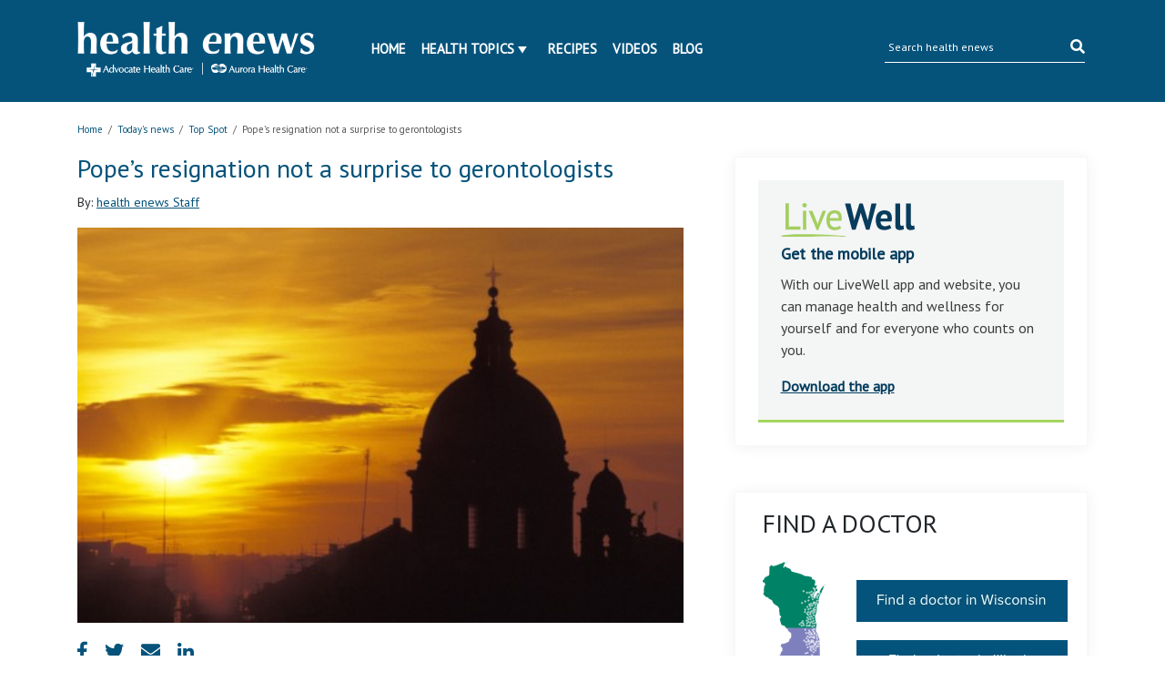

--- FILE ---
content_type: text/html; charset=UTF-8
request_url: https://www.ahchealthenews.com/2013/02/12/popes-resignation-not-a-surprise-to-gerontologists/
body_size: 15176
content:
<!DOCTYPE html>
<html lang="en-US">
<head>
	<title>Pope’s resignation not a surprise to gerontologists | health enews</title>
	<meta http-equiv="Content-Type" content="text/html; charset=UTF-8" />
    <meta name="author" content="Advocate Aurora Health" />
	<meta name="viewport" content="width=device-width, initial-scale=1.0">
	<meta property="fb:app_id" content="451263464947371"/>
	<meta name="apple-itunes-app" content="app-id=938360989" />
	<meta name="google-play-app" content="app-id=com.advocate.myadvocate" />
        <meta name="p:domain_verify" content="0d5259959f55271e183e3a6812479d1a"/>
    <link href="//fonts.googleapis.com/css?family=Arvo:400,700" rel="stylesheet" type="text/css" />
	<link rel="profile" href="http://gmpg.org/xfn/11" />
    <link rel="stylesheet" type="text/css" media="all" href="//ahchealthenewscdn.azureedge.net/wp-content/themes/advocate/style.css?ver=2.0.22" />
	<link rel="stylesheet" type="text/css" media="print" href="//ahchealthenewscdn.azureedge.net/wp-content/themes/advocate/css/print.css?ver=2.0.22" />

	<script src="https://code.jquery.com/jquery-3.3.1.slim.min.js" integrity="sha384-q8i/X+965DzO0rT7abK41JStQIAqVgRVzpbzo5smXKp4YfRvH+8abtTE1Pi6jizo" crossorigin="anonymous"></script>
	
	<link href="https://stackpath.bootstrapcdn.com/bootstrap/4.1.3/css/bootstrap.min.css" rel="stylesheet" integrity="sha384-MCw98/SFnGE8fJT3GXwEOngsV7Zt27NXFoaoApmYm81iuXoPkFOJwJ8ERdknLPMO" crossorigin="anonymous">
	<script src="https://stackpath.bootstrapcdn.com/bootstrap/4.1.3/js/bootstrap.min.js" integrity="sha384-ChfqqxuZUCnJSK3+MXmPNIyE6ZbWh2IMqE241rYiqJxyMiZ6OW/JmZQ5stwEULTy" crossorigin="anonymous"></script>
	
	<link rel="stylesheet" type="text/css" href="//fonts.googleapis.com/css?family=PT+Sans" />
	<link rel="stylesheet" href="https://use.fontawesome.com/releases/v5.5.0/css/all.css" integrity="sha384-B4dIYHKNBt8Bc12p+WXckhzcICo0wtJAoU8YZTY5qE0Id1GSseTk6S+L3BlXeVIU" crossorigin="anonymous">
	
	<link rel="stylesheet" type="text/css" media="all" href="//ahchealthenewscdn.azureedge.net/wp-content/themes/advocate/aah.css?ver=2.0.22" />
	<link rel="stylesheet" type="text/css" media="all" href="//ahchealthenewscdn.azureedge.net/wp-content/themes/advocate/css/recipe-search.css?ver=2.0.22" />
	<link rel="stylesheet" type="text/css" media="all" href="//ahchealthenewscdn.azureedge.net/wp-content/themes/advocate/css/recipe-detail.css?ver=2.0.22" />
	<link rel="stylesheet" type="text/css" media="all" href="//ahchealthenewscdn.azureedge.net/wp-content/themes/advocate/css/livewell-widget.css?ver=2.0.22" />
	<link rel="stylesheet" type="text/css" media="all" href="//ahchealthenewscdn.azureedge.net/wp-content/themes/advocate/css/smart-app-banner.css?ver=2.0.22" />
    <link href="//ahchealthenewscdn.azureedge.net/wp-content/themes/advocate/css/fonts/fontawesome-pro/fontawesome-all.css" rel="stylesheet"/>
	
		
	<style>
	body.load {display: none;}
	</style>
	
	
		<!--[if IE]>
	<link rel="stylesheet" type="text/css" media="print" href="//ahchealthenewscdn.azureedge.net/wp-content/themes/advocate/printModalIE.css">
	<![endif]-->
	<!--[if lte IE 8]>
	<script type="text/javascript">
	alert ("For best viewing experience please update your browser to Internet Explorer 9 or later, Google Chrome, Mozilla Firefox or Safari.")
	</script>
	<![endif]-->
    <!--[if lte IE 7]>
    <link rel="stylesheet" type="text/css" media="all"  href="//ahchealthenewscdn.azureedge.net/wp-content/themes/advocate/css/IE7orless.css" />
    <![endif]-->

    <link rel="shortcut icon" href="/wp-content/themes/advocate/images/icons/favicon.ico" />
	
		<meta name='robots' content='index, follow, max-image-preview:large, max-snippet:-1, max-video-preview:-1' />

	<!-- This site is optimized with the Yoast SEO plugin v20.4 - https://yoast.com/wordpress/plugins/seo/ -->
	<link rel="canonical" href="https://www.ahchealthenews.com/2013/02/12/popes-resignation-not-a-surprise-to-gerontologists/" />
	<meta property="og:locale" content="en_US" />
	<meta property="og:type" content="article" />
	<meta property="og:title" content="Pope’s resignation not a surprise to gerontologists | health enews" />
	<meta property="og:description" content="Pope’s resignation shocks everyone except senior care docs." />
	<meta property="og:url" content="https://www.ahchealthenews.com/2013/02/12/popes-resignation-not-a-surprise-to-gerontologists/" />
	<meta property="og:site_name" content="health enews" />
	<meta property="article:publisher" content="http://www.facebook.com/AdvocateHealthCare?_fb_noscript=1" />
	<meta property="article:published_time" content="2013-02-12T07:05:19+00:00" />
	<meta property="article:modified_time" content="2013-02-11T23:14:09+00:00" />
	<meta property="og:image" content="https://ahchealthenewscdn.azureedge.net/wp-content/uploads/2013/02/Pope’s-resignation-not-a-surprise-to-gerontologists-2.jpg" />
	<meta property="og:image:width" content="733" />
	<meta property="og:image:height" content="478" />
	<meta property="og:image:type" content="image/jpeg" />
	<meta name="author" content="health enews Staff" />
	<meta name="twitter:card" content="summary_large_image" />
	<meta name="twitter:creator" content="@advocatehealth" />
	<meta name="twitter:site" content="@advocatehealth" />
	<meta name="twitter:label1" content="Written by" />
	<meta name="twitter:data1" content="health enews Staff" />
	<meta name="twitter:label2" content="Est. reading time" />
	<meta name="twitter:data2" content="2 minutes" />
	<script type="application/ld+json" class="yoast-schema-graph">{"@context":"https://schema.org","@graph":[{"@type":"WebPage","@id":"https://www.ahchealthenews.com/2013/02/12/popes-resignation-not-a-surprise-to-gerontologists/","url":"https://www.ahchealthenews.com/2013/02/12/popes-resignation-not-a-surprise-to-gerontologists/","name":"Pope’s resignation not a surprise to gerontologists | health enews","isPartOf":{"@id":"https://www.ahchealthenews.com/#website"},"primaryImageOfPage":{"@id":"https://www.ahchealthenews.com/2013/02/12/popes-resignation-not-a-surprise-to-gerontologists/#primaryimage"},"image":{"@id":"https://www.ahchealthenews.com/2013/02/12/popes-resignation-not-a-surprise-to-gerontologists/#primaryimage"},"thumbnailUrl":"//ahchealthenewscdn.azureedge.net/wp-content/uploads/2013/02/Pope’s-resignation-not-a-surprise-to-gerontologists-2.jpg","datePublished":"2013-02-12T07:05:19+00:00","dateModified":"2013-02-11T23:14:09+00:00","author":{"@id":"https://www.ahchealthenews.com/#/schema/person/006d343c661fd6cad29580715c95e2e4"},"breadcrumb":{"@id":"https://www.ahchealthenews.com/2013/02/12/popes-resignation-not-a-surprise-to-gerontologists/#breadcrumb"},"inLanguage":"en-US","potentialAction":[{"@type":"ReadAction","target":["https://www.ahchealthenews.com/2013/02/12/popes-resignation-not-a-surprise-to-gerontologists/"]}]},{"@type":"ImageObject","inLanguage":"en-US","@id":"https://www.ahchealthenews.com/2013/02/12/popes-resignation-not-a-surprise-to-gerontologists/#primaryimage","url":"//ahchealthenewscdn.azureedge.net/wp-content/uploads/2013/02/Pope’s-resignation-not-a-surprise-to-gerontologists-2.jpg","contentUrl":"//ahchealthenewscdn.azureedge.net/wp-content/uploads/2013/02/Pope’s-resignation-not-a-surprise-to-gerontologists-2.jpg","width":733,"height":478,"caption":"Pope’s resignation not a surprise to gerontologists"},{"@type":"BreadcrumbList","@id":"https://www.ahchealthenews.com/2013/02/12/popes-resignation-not-a-surprise-to-gerontologists/#breadcrumb","itemListElement":[{"@type":"ListItem","position":1,"name":"Home","item":"https://www.ahchealthenews.com/"},{"@type":"ListItem","position":2,"name":"Today&#8217;s News","item":"https://www.ahchealthenews.com/todays-news/"},{"@type":"ListItem","position":3,"name":"Pope’s resignation not a surprise to gerontologists"}]},{"@type":"WebSite","@id":"https://www.ahchealthenews.com/#website","url":"https://www.ahchealthenews.com/","name":"health enews","description":"","potentialAction":[{"@type":"SearchAction","target":{"@type":"EntryPoint","urlTemplate":"https://www.ahchealthenews.com/?s={search_term_string}"},"query-input":"required name=search_term_string"}],"inLanguage":"en-US"},{"@type":"Person","@id":"https://www.ahchealthenews.com/#/schema/person/006d343c661fd6cad29580715c95e2e4","name":"health enews Staff","image":{"@type":"ImageObject","inLanguage":"en-US","@id":"https://www.ahchealthenews.com/#/schema/person/image/","url":"https://secure.gravatar.com/avatar/c2ee397fb6c92d5f0fbdc311d9a27096?s=96&d=mm&r=g","contentUrl":"https://secure.gravatar.com/avatar/c2ee397fb6c92d5f0fbdc311d9a27096?s=96&d=mm&r=g","caption":"health enews Staff"},"description":"health enews staff is a group of experienced writers from our Advocate Health Care and Aurora Health Care sites, which also includes freelance or intern writers.","url":"https://www.ahchealthenews.com/author/staff/"}]}</script>
	<!-- / Yoast SEO plugin. -->


<link rel="alternate" type="application/rss+xml" title="health enews &raquo; Feed" href="https://www.ahchealthenews.com/feed/" />
<link rel="alternate" type="application/rss+xml" title="health enews &raquo; Comments Feed" href="https://www.ahchealthenews.com/comments/feed/" />
<link rel="alternate" type="application/rss+xml" title="health enews &raquo; Pope’s resignation not a surprise to gerontologists Comments Feed" href="https://www.ahchealthenews.com/2013/02/12/popes-resignation-not-a-surprise-to-gerontologists/feed/" />
<script type="text/javascript">
window._wpemojiSettings = {"baseUrl":"https:\/\/s.w.org\/images\/core\/emoji\/14.0.0\/72x72\/","ext":".png","svgUrl":"https:\/\/s.w.org\/images\/core\/emoji\/14.0.0\/svg\/","svgExt":".svg","source":{"concatemoji":"https:\/\/ahchealthenewscdn.azureedge.net\/wp-includes\/js\/wp-emoji-release.min.js?ver=6.1.9"}};
/*! This file is auto-generated */
!function(e,a,t){var n,r,o,i=a.createElement("canvas"),p=i.getContext&&i.getContext("2d");function s(e,t){var a=String.fromCharCode,e=(p.clearRect(0,0,i.width,i.height),p.fillText(a.apply(this,e),0,0),i.toDataURL());return p.clearRect(0,0,i.width,i.height),p.fillText(a.apply(this,t),0,0),e===i.toDataURL()}function c(e){var t=a.createElement("script");t.src=e,t.defer=t.type="text/javascript",a.getElementsByTagName("head")[0].appendChild(t)}for(o=Array("flag","emoji"),t.supports={everything:!0,everythingExceptFlag:!0},r=0;r<o.length;r++)t.supports[o[r]]=function(e){if(p&&p.fillText)switch(p.textBaseline="top",p.font="600 32px Arial",e){case"flag":return s([127987,65039,8205,9895,65039],[127987,65039,8203,9895,65039])?!1:!s([55356,56826,55356,56819],[55356,56826,8203,55356,56819])&&!s([55356,57332,56128,56423,56128,56418,56128,56421,56128,56430,56128,56423,56128,56447],[55356,57332,8203,56128,56423,8203,56128,56418,8203,56128,56421,8203,56128,56430,8203,56128,56423,8203,56128,56447]);case"emoji":return!s([129777,127995,8205,129778,127999],[129777,127995,8203,129778,127999])}return!1}(o[r]),t.supports.everything=t.supports.everything&&t.supports[o[r]],"flag"!==o[r]&&(t.supports.everythingExceptFlag=t.supports.everythingExceptFlag&&t.supports[o[r]]);t.supports.everythingExceptFlag=t.supports.everythingExceptFlag&&!t.supports.flag,t.DOMReady=!1,t.readyCallback=function(){t.DOMReady=!0},t.supports.everything||(n=function(){t.readyCallback()},a.addEventListener?(a.addEventListener("DOMContentLoaded",n,!1),e.addEventListener("load",n,!1)):(e.attachEvent("onload",n),a.attachEvent("onreadystatechange",function(){"complete"===a.readyState&&t.readyCallback()})),(e=t.source||{}).concatemoji?c(e.concatemoji):e.wpemoji&&e.twemoji&&(c(e.twemoji),c(e.wpemoji)))}(window,document,window._wpemojiSettings);
</script>
<style type="text/css">
img.wp-smiley,
img.emoji {
	display: inline !important;
	border: none !important;
	box-shadow: none !important;
	height: 1em !important;
	width: 1em !important;
	margin: 0 0.07em !important;
	vertical-align: -0.1em !important;
	background: none !important;
	padding: 0 !important;
}
</style>
	<link rel='stylesheet' id='sgr_main-css' href='//ahchealthenewscdn.azureedge.net/wp-content/plugins/simple-google-recaptcha/sgr.css?ver=1673544281' type='text/css' media='all' />
<link rel='stylesheet' id='fancyboxCss-css' href='//ahchealthenewscdn.azureedge.net/wp-content/themes/advocate/images/fancybox/jquery.fancybox.css?ver=1764791785' type='text/css' media='all' />
<link rel='stylesheet' id='wp-block-library-css' href='https://ahchealthenewscdn.azureedge.net/wp-includes/css/dist/block-library/style.min.css?ver=6.1.9' type='text/css' media='all' />
<link rel='stylesheet' id='classic-theme-styles-css' href='https://ahchealthenewscdn.azureedge.net/wp-includes/css/classic-themes.min.css?ver=1' type='text/css' media='all' />
<style id='global-styles-inline-css' type='text/css'>
body{--wp--preset--color--black: #000000;--wp--preset--color--cyan-bluish-gray: #abb8c3;--wp--preset--color--white: #ffffff;--wp--preset--color--pale-pink: #f78da7;--wp--preset--color--vivid-red: #cf2e2e;--wp--preset--color--luminous-vivid-orange: #ff6900;--wp--preset--color--luminous-vivid-amber: #fcb900;--wp--preset--color--light-green-cyan: #7bdcb5;--wp--preset--color--vivid-green-cyan: #00d084;--wp--preset--color--pale-cyan-blue: #8ed1fc;--wp--preset--color--vivid-cyan-blue: #0693e3;--wp--preset--color--vivid-purple: #9b51e0;--wp--preset--gradient--vivid-cyan-blue-to-vivid-purple: linear-gradient(135deg,rgba(6,147,227,1) 0%,rgb(155,81,224) 100%);--wp--preset--gradient--light-green-cyan-to-vivid-green-cyan: linear-gradient(135deg,rgb(122,220,180) 0%,rgb(0,208,130) 100%);--wp--preset--gradient--luminous-vivid-amber-to-luminous-vivid-orange: linear-gradient(135deg,rgba(252,185,0,1) 0%,rgba(255,105,0,1) 100%);--wp--preset--gradient--luminous-vivid-orange-to-vivid-red: linear-gradient(135deg,rgba(255,105,0,1) 0%,rgb(207,46,46) 100%);--wp--preset--gradient--very-light-gray-to-cyan-bluish-gray: linear-gradient(135deg,rgb(238,238,238) 0%,rgb(169,184,195) 100%);--wp--preset--gradient--cool-to-warm-spectrum: linear-gradient(135deg,rgb(74,234,220) 0%,rgb(151,120,209) 20%,rgb(207,42,186) 40%,rgb(238,44,130) 60%,rgb(251,105,98) 80%,rgb(254,248,76) 100%);--wp--preset--gradient--blush-light-purple: linear-gradient(135deg,rgb(255,206,236) 0%,rgb(152,150,240) 100%);--wp--preset--gradient--blush-bordeaux: linear-gradient(135deg,rgb(254,205,165) 0%,rgb(254,45,45) 50%,rgb(107,0,62) 100%);--wp--preset--gradient--luminous-dusk: linear-gradient(135deg,rgb(255,203,112) 0%,rgb(199,81,192) 50%,rgb(65,88,208) 100%);--wp--preset--gradient--pale-ocean: linear-gradient(135deg,rgb(255,245,203) 0%,rgb(182,227,212) 50%,rgb(51,167,181) 100%);--wp--preset--gradient--electric-grass: linear-gradient(135deg,rgb(202,248,128) 0%,rgb(113,206,126) 100%);--wp--preset--gradient--midnight: linear-gradient(135deg,rgb(2,3,129) 0%,rgb(40,116,252) 100%);--wp--preset--duotone--dark-grayscale: url('#wp-duotone-dark-grayscale');--wp--preset--duotone--grayscale: url('#wp-duotone-grayscale');--wp--preset--duotone--purple-yellow: url('#wp-duotone-purple-yellow');--wp--preset--duotone--blue-red: url('#wp-duotone-blue-red');--wp--preset--duotone--midnight: url('#wp-duotone-midnight');--wp--preset--duotone--magenta-yellow: url('#wp-duotone-magenta-yellow');--wp--preset--duotone--purple-green: url('#wp-duotone-purple-green');--wp--preset--duotone--blue-orange: url('#wp-duotone-blue-orange');--wp--preset--font-size--small: 13px;--wp--preset--font-size--medium: 20px;--wp--preset--font-size--large: 36px;--wp--preset--font-size--x-large: 42px;--wp--preset--spacing--20: 0.44rem;--wp--preset--spacing--30: 0.67rem;--wp--preset--spacing--40: 1rem;--wp--preset--spacing--50: 1.5rem;--wp--preset--spacing--60: 2.25rem;--wp--preset--spacing--70: 3.38rem;--wp--preset--spacing--80: 5.06rem;}:where(.is-layout-flex){gap: 0.5em;}body .is-layout-flow > .alignleft{float: left;margin-inline-start: 0;margin-inline-end: 2em;}body .is-layout-flow > .alignright{float: right;margin-inline-start: 2em;margin-inline-end: 0;}body .is-layout-flow > .aligncenter{margin-left: auto !important;margin-right: auto !important;}body .is-layout-constrained > .alignleft{float: left;margin-inline-start: 0;margin-inline-end: 2em;}body .is-layout-constrained > .alignright{float: right;margin-inline-start: 2em;margin-inline-end: 0;}body .is-layout-constrained > .aligncenter{margin-left: auto !important;margin-right: auto !important;}body .is-layout-constrained > :where(:not(.alignleft):not(.alignright):not(.alignfull)){max-width: var(--wp--style--global--content-size);margin-left: auto !important;margin-right: auto !important;}body .is-layout-constrained > .alignwide{max-width: var(--wp--style--global--wide-size);}body .is-layout-flex{display: flex;}body .is-layout-flex{flex-wrap: wrap;align-items: center;}body .is-layout-flex > *{margin: 0;}:where(.wp-block-columns.is-layout-flex){gap: 2em;}.has-black-color{color: var(--wp--preset--color--black) !important;}.has-cyan-bluish-gray-color{color: var(--wp--preset--color--cyan-bluish-gray) !important;}.has-white-color{color: var(--wp--preset--color--white) !important;}.has-pale-pink-color{color: var(--wp--preset--color--pale-pink) !important;}.has-vivid-red-color{color: var(--wp--preset--color--vivid-red) !important;}.has-luminous-vivid-orange-color{color: var(--wp--preset--color--luminous-vivid-orange) !important;}.has-luminous-vivid-amber-color{color: var(--wp--preset--color--luminous-vivid-amber) !important;}.has-light-green-cyan-color{color: var(--wp--preset--color--light-green-cyan) !important;}.has-vivid-green-cyan-color{color: var(--wp--preset--color--vivid-green-cyan) !important;}.has-pale-cyan-blue-color{color: var(--wp--preset--color--pale-cyan-blue) !important;}.has-vivid-cyan-blue-color{color: var(--wp--preset--color--vivid-cyan-blue) !important;}.has-vivid-purple-color{color: var(--wp--preset--color--vivid-purple) !important;}.has-black-background-color{background-color: var(--wp--preset--color--black) !important;}.has-cyan-bluish-gray-background-color{background-color: var(--wp--preset--color--cyan-bluish-gray) !important;}.has-white-background-color{background-color: var(--wp--preset--color--white) !important;}.has-pale-pink-background-color{background-color: var(--wp--preset--color--pale-pink) !important;}.has-vivid-red-background-color{background-color: var(--wp--preset--color--vivid-red) !important;}.has-luminous-vivid-orange-background-color{background-color: var(--wp--preset--color--luminous-vivid-orange) !important;}.has-luminous-vivid-amber-background-color{background-color: var(--wp--preset--color--luminous-vivid-amber) !important;}.has-light-green-cyan-background-color{background-color: var(--wp--preset--color--light-green-cyan) !important;}.has-vivid-green-cyan-background-color{background-color: var(--wp--preset--color--vivid-green-cyan) !important;}.has-pale-cyan-blue-background-color{background-color: var(--wp--preset--color--pale-cyan-blue) !important;}.has-vivid-cyan-blue-background-color{background-color: var(--wp--preset--color--vivid-cyan-blue) !important;}.has-vivid-purple-background-color{background-color: var(--wp--preset--color--vivid-purple) !important;}.has-black-border-color{border-color: var(--wp--preset--color--black) !important;}.has-cyan-bluish-gray-border-color{border-color: var(--wp--preset--color--cyan-bluish-gray) !important;}.has-white-border-color{border-color: var(--wp--preset--color--white) !important;}.has-pale-pink-border-color{border-color: var(--wp--preset--color--pale-pink) !important;}.has-vivid-red-border-color{border-color: var(--wp--preset--color--vivid-red) !important;}.has-luminous-vivid-orange-border-color{border-color: var(--wp--preset--color--luminous-vivid-orange) !important;}.has-luminous-vivid-amber-border-color{border-color: var(--wp--preset--color--luminous-vivid-amber) !important;}.has-light-green-cyan-border-color{border-color: var(--wp--preset--color--light-green-cyan) !important;}.has-vivid-green-cyan-border-color{border-color: var(--wp--preset--color--vivid-green-cyan) !important;}.has-pale-cyan-blue-border-color{border-color: var(--wp--preset--color--pale-cyan-blue) !important;}.has-vivid-cyan-blue-border-color{border-color: var(--wp--preset--color--vivid-cyan-blue) !important;}.has-vivid-purple-border-color{border-color: var(--wp--preset--color--vivid-purple) !important;}.has-vivid-cyan-blue-to-vivid-purple-gradient-background{background: var(--wp--preset--gradient--vivid-cyan-blue-to-vivid-purple) !important;}.has-light-green-cyan-to-vivid-green-cyan-gradient-background{background: var(--wp--preset--gradient--light-green-cyan-to-vivid-green-cyan) !important;}.has-luminous-vivid-amber-to-luminous-vivid-orange-gradient-background{background: var(--wp--preset--gradient--luminous-vivid-amber-to-luminous-vivid-orange) !important;}.has-luminous-vivid-orange-to-vivid-red-gradient-background{background: var(--wp--preset--gradient--luminous-vivid-orange-to-vivid-red) !important;}.has-very-light-gray-to-cyan-bluish-gray-gradient-background{background: var(--wp--preset--gradient--very-light-gray-to-cyan-bluish-gray) !important;}.has-cool-to-warm-spectrum-gradient-background{background: var(--wp--preset--gradient--cool-to-warm-spectrum) !important;}.has-blush-light-purple-gradient-background{background: var(--wp--preset--gradient--blush-light-purple) !important;}.has-blush-bordeaux-gradient-background{background: var(--wp--preset--gradient--blush-bordeaux) !important;}.has-luminous-dusk-gradient-background{background: var(--wp--preset--gradient--luminous-dusk) !important;}.has-pale-ocean-gradient-background{background: var(--wp--preset--gradient--pale-ocean) !important;}.has-electric-grass-gradient-background{background: var(--wp--preset--gradient--electric-grass) !important;}.has-midnight-gradient-background{background: var(--wp--preset--gradient--midnight) !important;}.has-small-font-size{font-size: var(--wp--preset--font-size--small) !important;}.has-medium-font-size{font-size: var(--wp--preset--font-size--medium) !important;}.has-large-font-size{font-size: var(--wp--preset--font-size--large) !important;}.has-x-large-font-size{font-size: var(--wp--preset--font-size--x-large) !important;}
.wp-block-navigation a:where(:not(.wp-element-button)){color: inherit;}
:where(.wp-block-columns.is-layout-flex){gap: 2em;}
.wp-block-pullquote{font-size: 1.5em;line-height: 1.6;}
</style>
<script type='text/javascript' src='//ahchealthenewscdn.azureedge.net/wp-content/themes/advocate/js/jqueryandmodules.js?ver=1764791785' id='jquery-js'></script>
<script type='text/javascript' id='sgr_main-js-extra'>
/* <![CDATA[ */
var sgr_main = {"sgr_site_key":"6LeWHe4jAAAAAM_7Mg89DwKSX4-RvL6h5XNKyBGl"};
/* ]]> */
</script>
<script type='text/javascript' src='//ahchealthenewscdn.azureedge.net/wp-content/plugins/simple-google-recaptcha/sgr.js?ver=1673544281' id='sgr_main-js'></script>
<script type='text/javascript' src='//ahchealthenewscdn.azureedge.net/wp-content/plugins/stop-user-enumeration/frontend/js/frontend.js?ver=1.4.4' id='stop-user-enumeration-js'></script>
<link rel="https://api.w.org/" href="https://www.ahchealthenews.com/wp-json/" /><link rel="alternate" type="application/json" href="https://www.ahchealthenews.com/wp-json/wp/v2/posts/1660" /><link rel="EditURI" type="application/rsd+xml" title="RSD" href="https://www.ahchealthenews.com/xmlrpc.php?rsd" />
<link rel="wlwmanifest" type="application/wlwmanifest+xml" href="https://www.ahchealthenews.com/wp-includes/wlwmanifest.xml" />
<link rel='shortlink' href='https://www.ahchealthenews.com/?p=1660' />
<link rel="alternate" type="application/json+oembed" href="https://www.ahchealthenews.com/wp-json/oembed/1.0/embed?url=https%3A%2F%2Fwww.ahchealthenews.com%2F2013%2F02%2F12%2Fpopes-resignation-not-a-surprise-to-gerontologists%2F" />
<link rel="alternate" type="text/xml+oembed" href="https://www.ahchealthenews.com/wp-json/oembed/1.0/embed?url=https%3A%2F%2Fwww.ahchealthenews.com%2F2013%2F02%2F12%2Fpopes-resignation-not-a-surprise-to-gerontologists%2F&#038;format=xml" />
<link rel="Shortcut Icon" type="image/x-icon" href="/wp-content/themes/advocate/images/favicon.ico" />
	
		<style>
	.tipsy{padding:5px;font-size:10px;opacity:.8;background-repeat:no-repeat;background-image:url(../images/tipsy.gif)}.tipsy-inner{padding:5px 8px 4px 8px;background-color:#000;color:#fff;max-width:200px;text-align:center}.tipsy-inner{-moz-border-radius:3px;-webkit-border-radius:3px}.tipsy-north{background-position:top center}.tipsy-south{background-position:bottom center}.tipsy-east{background-position:right center}.tipsy-west{background-position:left center}#fancybox-loading{position:fixed;top:50%;left:50%;width:40px;height:40px;margin-top:-20px;margin-left:-20px;cursor:pointer;overflow:hidden;z-index:1104;display:none}#fancybox-loading div{position:absolute;top:0;left:0;width:40px;height:480px;background-image:url(fancybox.png)}#fancybox-overlay{position:absolute;top:0;left:0;width:100%;z-index:1100;display:none}#fancybox-tmp{padding:0;margin:0;border:0;overflow:auto;display:none}#fancybox-wrap{position:absolute;top:0;left:0;padding:20px;z-index:1101;outline:0;display:none}#fancybox-wrap a,#fancybox-wrap table{border:none}#fancybox-outer{position:relative;width:100%;height:100%;background:#fff}#fancybox-content{width:0;height:0;padding:0;outline:0;position:relative;overflow:hidden;z-index:1102;border:0 solid #fff}#fancybox-hide-sel-frame{position:absolute;top:0;left:0;width:100%;height:100%;background:0 0;z-index:1101}#fancybox-close{position:absolute;top:-15px;right:-15px;width:30px;height:30px;background:transparent url(fancybox.png) -40px 0;cursor:pointer;z-index:1103;display:none}#fancybox-error{color:#444;font:normal 12px/20px Arial;padding:14px;margin:0}#fancybox-img{width:100%;height:100%;padding:0;margin:0;border:none;outline:0;line-height:0;vertical-align:top}#fancybox-frame{width:100%;height:100%;border:none;display:block}#fancybox-left,#fancybox-right{position:absolute;bottom:0;height:100%;width:35%;cursor:pointer;outline:0;background:transparent url(blank.gif);z-index:1102;display:none}#fancybox-left{left:0}#fancybox-right{right:0}#fancybox-left-ico,#fancybox-right-ico{position:absolute;top:50%;left:-9999px;width:30px;height:30px;margin-top:-15px;cursor:pointer;z-index:1102;display:block}#fancybox-left-ico{background-image:url(fancybox.png);background-position:-40px -30px}#fancybox-right-ico{background-image:url(fancybox.png);background-position:-40px -60px}#fancybox-left:hover,#fancybox-right:hover{visibility:visible}#fancybox-left:hover span{left:20px}#fancybox-right:hover span{left:auto;right:20px}.fancybox-bg{position:absolute;padding:0;margin:0;border:0;width:20px;height:20px;z-index:1001}#fancybox-bg-n{top:-20px;left:0;width:100%;background-image:url(fancybox-x.png)}#fancybox-bg-ne{top:-20px;right:-20px;background-image:url(fancybox.png);background-position:-40px -162px}#fancybox-bg-e{top:0;right:-20px;height:100%;background-image:url(fancybox-y.png);background-position:-20px 0}#fancybox-bg-se{bottom:-20px;right:-20px;background-image:url(fancybox.png);background-position:-40px -182px}#fancybox-bg-s{bottom:-20px;left:0;width:100%;background-image:url(fancybox-x.png);background-position:0 -20px}#fancybox-bg-sw{bottom:-20px;left:-20px;background-image:url(fancybox.png);background-position:-40px -142px}#fancybox-bg-w{top:0;left:-20px;height:100%;background-image:url(fancybox-y.png)}#fancybox-bg-nw{top:-20px;left:-20px;background-image:url(fancybox.png);background-position:-40px -122px}#fancybox-title{font-family:Helvetica;font-size:12px;z-index:1102}.fancybox-title-inside{padding-bottom:10px;text-align:center;color:#333;background:#fff;position:relative}.fancybox-title-outside{padding-top:10px;color:#fff}.fancybox-title-over{position:absolute;bottom:0;left:0;color:#fff;text-align:left}#fancybox-title-over{padding:10px;background-image:url(fancy_title_over.png);display:block}.fancybox-title-float{position:absolute;left:0;bottom:-20px;height:32px}#fancybox-title-float-wrap{border:none;border-collapse:collapse;width:auto}#fancybox-title-float-wrap td{border:none;white-space:nowrap}#fancybox-title-float-left{padding:0 0 0 15px;background:url(fancybox.png) -40px -90px no-repeat}#fancybox-title-float-main{color:#fff;line-height:29px;font-weight:700;padding:0 0 3px 0;background:url(fancybox-x.png) 0 -40px}#fancybox-title-float-right{padding:0 0 0 15px;background:url(fancybox.png) -55px -90px no-repeat}.fancybox-ie6 #fancybox-close{background:0 0}.fancybox-ie6 #fancybox-left-ico{background:0 0}.fancybox-ie6 #fancybox-right-ico{background:0 0}.fancybox-ie6 #fancybox-title-over{background:0 0;zoom:1}.fancybox-ie6 #fancybox-title-float-left{background:0 0}.fancybox-ie6 #fancybox-title-float-main{background:0 0}.fancybox-ie6 #fancybox-title-float-right{background:0 0}#fancybox-hide-sel-frame,.fancybox-ie6 #fancybox-bg-e,.fancybox-ie6 #fancybox-bg-w,.fancybox-ie6 #fancybox-left,.fancybox-ie6 #fancybox-right{height:expression(this.parentNode.clientHeight + "px")}#fancybox-loading.fancybox-ie6{position:absolute;margin-top:0;top:expression( (-20 + (document.documentElement.clientHeight ? document.documentElement.clientHeight/2 : document.body.clientHeight/2 ) + ( ignoreMe = document.documentElement.scrollTop ? document.documentElement.scrollTop : document.body.scrollTop )) + 'px')}#fancybox-loading.fancybox-ie6 div{background:0 0}.fancybox-ie .fancybox-bg{background:0 0!important}
	</style>
	
		<style>
	.wp-email P{text-align:left}.wp-email label{font-weight:700}.wp-email-loading{display:none;text-align:center;height:16px}.wp-email-image{border:0}#wp-email-required{font-weight:700}#wp-email-button{text-align:center}#wp-email-popup{padding:1em 1em 0}.sgr-recaptcha{transform:scale(.9);transform-origin:0 0;clear:both;padding:10px 0 5px 0}.login form{padding-bottom:26px}
	</style>
	
	<script type="text/javascript" src="//ahchealthenewscdn.azureedge.net/wp-content/themes/advocate/js/recipes-breadcrumb.js?ver=2.0.22"></script>
	<script type="text/javascript">
	jQuery(document).ready(function(){
		jQuery('.news-slider-wrap .slides_control  li').each(function(){
			jQuery(this).width(jQuery(this).parent().parent().width());
		});
	});
	jQuery(window).resize(function(){
		jQuery('.news-slider-wrap .slides_control  li').each(function(){
			jQuery(this).width(jQuery(this).parent().parent().width());
		});
	});

		(function ($) {
		'use strict';

		$(document).ready(function ($) {
			$(".comment-form input[name='author']").blur(function () {
				$(this).val($(this).val().replace(/\d+/g, ''));
			});
		});

	})(jQuery);
	function sgr() {
		var recaptcha = document.getElementsByClassName("sgr-recaptcha");
		for (var i = 0; i < recaptcha.length; i++) {
			grecaptcha.render(recaptcha.item(i), {"sitekey" : sgr_recaptcha.site_key});
		}
	};
	</script>
</head>
<body class="post-template-default single single-post postid-1660 single-format-standard load">
	<script src="//ahchealthenewscdn.azureedge.net/wp-content/themes/advocate/js/smart-app-banner.js?ver=2.0.22"></script>
	<script>
		new SmartBanner({
			daysHidden: 15,
			daysReminder: 90,
			appStoreLanguage: 'us',
			title: 'LiveWell with Advocate Aurora',
			author: 'Advocate Health Care',
			button: 'View',
			store: {
				ios: 'On the App Store',	
				android: 'In Google Play'
			},
			price: {
				ios: 'FREE',
				android: 'FREE'
			},
			icon: 'https://lh3.googleusercontent.com/yIWUblzd9Slk-bDHFDbBLt8F0Q5izh9D3iaySli7aXzobA-f5LwqT85EjBaTdYCBhA=s180-rw'
		});
	</script>
    <div id="header">
		<div id="header-body">
            <div class="container row navbar">
				<div id="logo-container" class="col-md-3 col-9">
					<a href="https://www.ahchealthenews.com" title="health enews"><img src="//ahchealthenewscdn.azureedge.net/wp-content/themes/advocate/images/enews_logo_webheader.png" alt="health enews" /></a>
				</div>
                <div id="primary-menu" class="col-md-6">
					<div id="popout">
						<ul id="menu-main-menu" class="menu"><li id="menu-item-50" class="menu-item menu-item-type-custom menu-item-object-custom menu-item-50"><a href="/">Home</a></li>
<li id="menu-item-51" class="menu-item menu-item-type-custom menu-item-object-custom menu-item-has-children menu-item-51"><a href="#">Health Topics</a>
<ul class="sub-menu">
	<li id="menu-item-3051" class="menu-item menu-item-type-taxonomy menu-item-object-category menu-item-3051"><a href="https://www.ahchealthenews.com/category/behavioral-health-2/">Behavioral health</a></li>
	<li id="menu-item-144" class="menu-item menu-item-type-taxonomy menu-item-object-category menu-item-144"><a href="https://www.ahchealthenews.com/category/bone-joint/">Bone &amp; Joint</a></li>
	<li id="menu-item-145" class="menu-item menu-item-type-taxonomy menu-item-object-category menu-item-145"><a href="https://www.ahchealthenews.com/category/brain-neuro/">Brain &amp; Neuro</a></li>
	<li id="menu-item-49" class="menu-item menu-item-type-taxonomy menu-item-object-category menu-item-49"><a href="https://www.ahchealthenews.com/category/cancer/">Cancer care</a></li>
	<li id="menu-item-685" class="menu-item menu-item-type-taxonomy menu-item-object-category menu-item-685"><a href="https://www.ahchealthenews.com/category/dental-health/">Dental health</a></li>
	<li id="menu-item-148" class="menu-item menu-item-type-taxonomy menu-item-object-category menu-item-148"><a href="https://www.ahchealthenews.com/category/diet-nutrition/">Diet &amp; Nutrition</a></li>
	<li id="menu-item-149" class="menu-item menu-item-type-taxonomy menu-item-object-category menu-item-149"><a href="https://www.ahchealthenews.com/category/digestive-gastrointestinal/">Digestive &amp; Gastrointestinal</a></li>
	<li id="menu-item-98457" class="menu-item menu-item-type-taxonomy menu-item-object-category menu-item-98457"><a href="https://www.ahchealthenews.com/category/espanol/">Español</a></li>
	<li id="menu-item-151" class="menu-item menu-item-type-taxonomy menu-item-object-category menu-item-151"><a href="https://www.ahchealthenews.com/category/fitness-wellness/">Fitness &amp; Wellness</a></li>
	<li id="menu-item-158" class="menu-item menu-item-type-taxonomy menu-item-object-category menu-item-158"><a href="https://www.ahchealthenews.com/category/health-technology/">Health technology</a></li>
	<li id="menu-item-152" class="menu-item menu-item-type-taxonomy menu-item-object-category menu-item-152"><a href="https://www.ahchealthenews.com/category/heart-care/">Heart care</a></li>
	<li id="menu-item-24499" class="menu-item menu-item-type-taxonomy menu-item-object-category menu-item-24499"><a href="https://www.ahchealthenews.com/category/infographics/">Infographics</a></li>
	<li id="menu-item-153" class="menu-item menu-item-type-taxonomy menu-item-object-category menu-item-153"><a href="https://www.ahchealthenews.com/category/kidney-urinary/">Kidney &amp; Urinary</a></li>
	<li id="menu-item-45" class="menu-item menu-item-type-taxonomy menu-item-object-category menu-item-45"><a href="https://www.ahchealthenews.com/category/mens-health/">Men&#8217;s Health</a></li>
	<li id="menu-item-7289" class="menu-item menu-item-type-taxonomy menu-item-object-category menu-item-7289"><a href="https://www.ahchealthenews.com/category/parenting-2/">Parenting</a></li>
	<li id="menu-item-43" class="menu-item menu-item-type-taxonomy menu-item-object-category menu-item-43"><a href="https://www.ahchealthenews.com/category/pediatric-care/">Pediatric care</a></li>
	<li id="menu-item-10146" class="menu-item menu-item-type-taxonomy menu-item-object-category menu-item-10146"><a href="https://www.ahchealthenews.com/category/pregnancy-2/">Pregnancy</a></li>
	<li id="menu-item-157" class="menu-item menu-item-type-taxonomy menu-item-object-category menu-item-157"><a href="https://www.ahchealthenews.com/category/primary-care/">Primary care</a></li>
	<li id="menu-item-150" class="menu-item menu-item-type-taxonomy menu-item-object-category current-post-ancestor current-menu-parent current-post-parent menu-item-150"><a href="https://www.ahchealthenews.com/category/senior-care/">Senior care</a></li>
	<li id="menu-item-25026" class="menu-item menu-item-type-taxonomy menu-item-object-category menu-item-25026"><a href="https://www.ahchealthenews.com/category/skin-care-2/">Skin care</a></li>
	<li id="menu-item-10042" class="menu-item menu-item-type-taxonomy menu-item-object-category menu-item-10042"><a href="https://www.ahchealthenews.com/category/trauma-care/">Trauma care</a></li>
	<li id="menu-item-10043" class="menu-item menu-item-type-taxonomy menu-item-object-category menu-item-10043"><a href="https://www.ahchealthenews.com/category/vision-care/">Vision care</a></li>
	<li id="menu-item-44" class="menu-item menu-item-type-taxonomy menu-item-object-category menu-item-44"><a href="https://www.ahchealthenews.com/category/womens-health/">Women&#8217;s Health</a></li>
</ul>
</li>
<li id="menu-item-93019" class="menu-item menu-item-type-post_type menu-item-object-page menu-item-93019"><a href="https://www.ahchealthenews.com/recipes/">Recipes</a></li>
<li id="menu-item-378" class="menu-item menu-item-type-taxonomy menu-item-object-category menu-item-378"><a href="https://www.ahchealthenews.com/category/videos/">Videos</a></li>
<li id="menu-item-52" class="menu-item menu-item-type-custom menu-item-object-custom menu-item-52"><a title="Blog" href="/category/blog-posts/">Blog</a></li>
</ul>					</div>
                </div>
				<div id="header_right_section" class="col-md-3 hide-mobile-nav-search">
					<div id="search-box">
						<form method="get" id="topsearchform" action="https://www.ahchealthenews.com/">
							<div id="search-input-wrap"><input type="text" name="s" id="top-search" onblur="javascript:if (this.value=='') {this.value='Search health enews';}" onfocus="javascript:if(this.value=='Search health enews') {this.value='';}" value="Search health enews" maxlength="50" autocomplete="off" /></div>
							<div id="search-icon-wrap"><i class="fas fa-search"></i></div>
						</form>
					</div>
				</div>
				<div id="toggle">
					<i class="fas fa-search"></i>
					<i class="fas fa-bars"></i>
				</div>
            </div>
        </div>
    </div>
    <div id="main-content">
        <div class="container clearfix">
		<div id="breadcrumbs"><a href="https://www.ahchealthenews.com">Home</a> <span>/</span> <a href="https://www.ahchealthenews.com/category/todays-news/">Today's news</a> <span>/</span> <a href="https://www.ahchealthenews.com/category/todays-news/top-spot/">Top Spot</a> <span>/</span> Pope’s resignation not a surprise to gerontologists</div>	<div id="content" class="clearfix">
		<div class="postcontent">
			              
											<div id="post-1660" class="entry clearfix post-1660 post type-post status-publish format-standard has-post-thumbnail hentry category-top-spot category-senior-care category-todays-news category-health-enews-daily tag-aging tag-health-enews tag-advocate-health-care tag-advocate-illinois-masonic-medical-center tag-senior-health tag-dr-birinder-marwah">
				
                                
                <div class="entry_c clearfix">
                
                    <div id="page_title" class="entry_title">
                        <h1 title="Pope’s resignation not a surprise to gerontologists">Pope’s resignation not a surprise to gerontologists</h1>
                    	<div id="page_author" class="entry_author">
							<span>By: </span><a href="https://www.ahchealthenews.com/author/staff/">health enews Staff</a>
						</div>
					</div>
					<div class="clear"></div>
                    
                                        
                                        
                                        
                    <div class="entry_image">
                        <img class="imgfade" src="//ahchealthenewscdn.azureedge.net/wp-content/uploads/2013/02/Pope’s-resignation-not-a-surprise-to-gerontologists-2-505x329.jpg" alt="Pope’s resignation not a surprise to gerontologists" />
                    </div>
                    
                                        
                                        
                    <div class="entry_content entry_content_sinngle">
												<div class="sociable" style="margin-top:5px;">
							<a href="https://www.facebook.com/sharer/sharer.php?u=https://www.ahchealthenews.com/2013/02/12/popes-resignation-not-a-surprise-to-gerontologists/" target="_blank" style="display:inline-block;height:26px;vertical-align:middle;">
								<i class="fab fa-facebook-f"></i>
							</a>
							<a href="http://twitter.com/intent/tweet?original_referer=&text=Pope’s resignation shocks everyone except senior care docs.&url=https://www.ahchealthenews.com/2013/02/12/popes-resignation-not-a-surprise-to-gerontologists/" target="_blank" style="display:inline-block;height:26px;vertical-align:middle;">
								<i class="fab fa-twitter"></i>
							</a>
														<a href="mailto:email@email.com?subject=Pope’s resignation not a surprise to gerontologists&body=Check out this article:%0D%0Ahttps://www.ahchealthenews.com/2013/02/12/popes-resignation-not-a-surprise-to-gerontologists/%0D%0APope’s resignation shocks everyone except senior care docs." target="_blank" style="display:inline-block;height:26px;vertical-align:middle;">
								<i class="fas fa-envelope"></i>
							</a>
							<a href="https://www.linkedin.com/shareArticle?mini=true&title=Pope’s resignation not a surprise to gerontologists&summary=Pope’s resignation shocks everyone except senior care docs.&url=https://www.ahchealthenews.com/2013/02/12/popes-resignation-not-a-surprise-to-gerontologists/" target="_blank" style="display:inline-block;height:26px;vertical-align:middle;">
								<i class="fab fa-linkedin-in"></i>
							</a>						
						</div>

					</div>
					<p>Catholics around the world woke to startling news Monday—the Vatican announcement that Pope Benedict XVI was stepping down as leader of the largest church on the planet, effective Feb. 28, 2013.</p>
<p>The pontiff, 85, is the first pope to resign willingly in nearly 600 years. According to a statement from the Vatican, Pope Benedict said in order to govern, “both strength of mind and body are necessary, strength which in the last few months, has deteriorated in me to the extent that I have had to recognize my incapacity to adequately fulfill the ministry entrusted to me.”</p>
<p>Many wondered if there was more to the situation—if, perhaps, the pope was affected by a health concern undisclosed by the Vatican. However,  those who understand the physiological challenges of aging were not surprised by the announcement.</p>
<p><a href="https://www.advocatehealth.com/immc/body_full.cfm?id=177&amp;action=detail&amp;ref=915968">Dr. Birinder Marwah</a>, chief of geriatric medicine at <a href="http://www.advocatehealth.com/immc/">Advocate Illinois Masonic Medical Center</a> says the demands of heading such a large organization would be challenging enough for a young person but especially tough for an octogenarian.</p>
<p>“With the expectations of traveling the world, juggling multiple schedules, pleasing many people. It’s a very, very demanding job,” said Dr.Marwah. “For a man who is 85 years old, I don’t think this resignation is surprising at all.”</p>
<p>Dr. Marwah adds that the aging brain can decline dramatically at this stage of life.</p>
<p>“In a person of that age, the brain definitely slows down,” he says. “The person may have difficulty creating and retrieving memories. Also, the quality and quantity of sleep is affected, which affects brain and body function.”</p>
<p>Other normal aging concerns might include:</p>
<ul>
<li>Deterioration of eyesight, though there are many treatments available in this day and age</li>
<li>Leg and arm pain—stiffness, wear and tear on the joints, the inability to sit in one position for any length of time</li>
<li>Hearing issues and difficulty in understanding what is being said. Listening requires more concentration and focus, adding to mental strain</li>
<li>Risk of chronic disease increases, including heart disease and many types of cancer</li>
</ul>
<p>“I’m not surprised the pope is stepping down at all at his age. He’s in a very strenuous position—not a picnic by any means. Aging is a progressive situation for us all.”</p>
				</div>
                <div class="clear"></div>                    </div>

                    

                    <div class="line"></div>
                    <h3 class="titlebg"><span>Related Posts</span></h3>

                    							<ul class="related-posts clearfix">
																	<li>
										<div class="entry_image">
											<a href="https://www.ahchealthenews.com/2025/12/03/lymphedema-advice-for-reducing-swelling-symptoms/" title="Lymphedema management: Expert advice for reducing swelling"><img src="//ahchealthenewscdn.azureedge.net/wp-content/uploads/2025/12/AdobeStock_1709859363-505x365.jpeg" width="505" height="365" alt="Lymphedema management: Expert advice for reducing swelling" /></a>
										</div>
										<div class="entry_title"><a href="https://www.ahchealthenews.com/2025/12/03/lymphedema-advice-for-reducing-swelling-symptoms/" title="Lymphedema management: Expert advice for reducing swelling">Lymphedema management: Expert advice for reducing swelling</a></div>
									</li>
																	<li>
										<div class="entry_image">
											<a href="https://www.ahchealthenews.com/2025/12/03/pregnancy-increase-risk-of-abdominal-separation/" title="Does pregnancy increase your risk of abdominal separation?"><img src="//ahchealthenewscdn.azureedge.net/wp-content/uploads/2025/12/AdobeStock_524239056-505x337.jpeg" width="505" height="337" alt="Does pregnancy increase your risk of abdominal separation?" /></a>
										</div>
										<div class="entry_title"><a href="https://www.ahchealthenews.com/2025/12/03/pregnancy-increase-risk-of-abdominal-separation/" title="Does pregnancy increase your risk of abdominal separation?">Does pregnancy increase your risk of abdominal separation?</a></div>
									</li>
																	<li>
										<div class="entry_image">
											<a href="https://www.ahchealthenews.com/2025/12/03/protein-powders-may-contain-lead/" title="Your protein powder may contain this unexpected ingredient"><img src="//ahchealthenewscdn.azureedge.net/wp-content/uploads/2025/12/AdobeStock_256540063-505x337.jpeg" width="505" height="337" alt="Your protein powder may contain this unexpected ingredient" /></a>
										</div>
										<div class="entry_title"><a href="https://www.ahchealthenews.com/2025/12/03/protein-powders-may-contain-lead/" title="Your protein powder may contain this unexpected ingredient">Your protein powder may contain this unexpected ingredient</a></div>
									</li>
																	<li>
										<div class="entry_image">
											<a href="https://www.ahchealthenews.com/2025/11/25/know-if-you-have-bruised-or-broken-rib/" title="How to know if you have a bruised or broken rib"><img src="//ahchealthenewscdn.azureedge.net/wp-content/uploads/2025/11/AdobeStock_314121820-505x317.jpeg" width="505" height="317" alt="How to know if you have a bruised or broken rib" /></a>
										</div>
										<div class="entry_title"><a href="https://www.ahchealthenews.com/2025/11/25/know-if-you-have-bruised-or-broken-rib/" title="How to know if you have a bruised or broken rib">How to know if you have a bruised or broken rib</a></div>
									</li>
															</ul>
						<div class="line"></div>
						
<h3 class="titlebg"><span>Comments</span></h3>

<script type="text/javascript">
function unlockForm(){
	$('#submit-button').css("display","inline");
}
</script>
<div id="comments" class="clearfix">
	
	
	
	<div id="respond" class="clearfix">
	
			
		<form class="clearfix" action="https://www.ahchealthenews.com/wp-comments-post.php" method="post" id="commentform">
	
					
            <label for="author">Name <span>*</span></label>
			<input type="text" maxlength="100" name="author" id="author" value="" size="22" tabindex="1" />
			
            <label for="email">Email <span>*</span> <small>(will not be published)</small></label>
			<input type="text" maxlength="100" name="email" id="email" value="" size="22" tabindex="2" />
			
			<input type="hidden" name="url" id="url" value="" size="22" tabindex="3" />

					
            <label for="comment">Comment *</label>
			<textarea id="comment" maxlength="1000" name="comment" cols="58" rows="10" tabindex="4"></textarea>

			<div class="sgr-main"></div>						<button name="submit" type="submit" id="submit-button" tabindex="5" value="submit" class="button"><span>Submit Comment</span></button>
			<input type='hidden' name='comment_post_ID' value='1660' id='comment_post_ID' />
<input type='hidden' name='comment_parent' id='comment_parent' value='0' />
		</form>
        <script>
                const formName = document.getElementById('author');
                const formComment = document.getElementById('comment');
                const formButton = document.getElementById('submit-button');
                const formText = 'You must fill out all form fields and complete recaptcha.';
                const emailText = 'Please enter a valid email address.';
                
                const validateForm = (e) => {
                    const isCaptchaChecked = (grecaptcha && grecaptcha.getResponse().length !== 0);
                    const formEmail = document.getElementById('email');

                    if (formName.value === '' || formEmail.value === '' || formComment.value === '' || !isCaptchaChecked) 
                    {
                        e.preventDefault();
                        createErrorMessage(formText);
                    }
                    else if (!isEmailValid(formEmail.value)) 
                    {
                        e.preventDefault();
                        createErrorMessage(emailText);
                    }
                };

                function insertAfter(referenceNode, newNode) 
                {
                    referenceNode.parentNode.insertBefore(newNode, referenceNode.nextSibling);
                }

                function isEmailValid(input) 
                {
                    const validRegex = /^(([^<>()[\]\\.,;:\s@"]+(\.[^<>()[\]\\.,;:\s@"]+)*)|(".+"))@((\[[0-9]{1,3}\.[0-9]{1,3}\.[0-9]{1,3}\.[0-9]{1,3}])|(([a-zA-Z\-0-9]+\.)+[a-zA-Z]{2,}))$/;
                    
                    if(validRegex.test(input)) {
                        return true;
                    } else {
                        return false;
                    }
                }

                function createErrorMessage(message) 
                {
                    let errorMessageNode = document.createElement('p');
                    errorMessageNode.setAttribute('id', 'error-message');
                    errorMessageNode.style.color = 'red';
                    
                    let errorText = document.createTextNode(message);
                    
                    errorMessageNode.appendChild(errorText);

                    let errorMessageParagraph = document.getElementById('error-message');

                    if (errorMessageParagraph) 
                    {
                        errorMessageParagraph.remove();
                    }

                    insertAfter(formButton, errorMessageNode);
                }

                formButton.addEventListener('click', validateForm);
        </script>
		</div>
    </div>

                    

                    <div class="line"></div>
                                        <div class="navigation page-navigation clearfix">
                                                <div class="nav-previous"><span style="font-size: 14px;">&larr;</span> <a href="https://www.ahchealthenews.com/2013/02/12/breastfeeding-is-on-the-rise/" rel="prev">Breastfeeding is on the rise</a></div>
                        <div class="nav-next"><a href="https://www.ahchealthenews.com/2013/02/14/10-signs-you-should-definitely-go-to-the-emergency-room/" rel="next">10 signs you should definitely go to the emergency room</a> <span style="font-size: 14px;">&rarr;</span></div>
                    </div>
                    <div class="line"></div>
                                                                                <h4>About the Author</h4>
                    <div class="single-extra-box clearfix" style="margin-bottom: 20px;">
                        <div class="author-image"><img src="//ahchealthenewscdn.azureedge.net/wp-content/uploads/userphoto/14.thumbnail.jpg" alt="health enews Staff" width="80" height="54" class="photo" /></div>
                        <div class="author-desc">
                            <span class="author-title">health enews Staff<br /><span class="author-title-part"></span></span>
                        </div>
                        <p style="margin-bottom: 10px;">health enews staff is a group of experienced writers from our Advocate Health Care and Aurora Health Care sites, which also includes freelance or intern writers.</p>
                        <div class="clear"></div>
                        <div class="author-extras clearfix">
                            <div class="fleft">
                            <a href="https://www.ahchealthenews.com/author/staff/" title="View All Articles by health enews Staff">View All Articles (3992)</a>
                            </div>
                            <div class="fright">
                                                                <a href="mailto:editor@advocatehealth.com" class="author-icons ntip" title="Email" target="_blank"><img src="//ahchealthenewscdn.azureedge.net/wp-content/themes/advocate/images/icons/social/author/email.png" alt="email" /></a>                                                                                                                                                                                            </div>
                        </div>
                    <div class="line"></div>
                    					</div>
                                      
		</div>
	<div class="sidebar col_last">
	<div id="livewell_widget-2" class="widget livewell-widget clearfix">            <div class="row livewell-widget__box">
                <div class="col-12 livewell-widget__contents">
                    <img src="//ahchealthenewscdn.azureedge.net/wp-content/themes/advocate/images/livewell_logo.svg">
                    <h3>Get the mobile app</h3>
                    <p>With our LiveWell app and website, you can manage health and wellness for yourself and for everyone who counts on you.</p>
                    <a href="https://www.advocateaurorahealth.org/livewell" target="_blank">Download the app</a>
                </div>
			</div>        
        </div><div id="findadoctor_widget-3" class="widget find-a-doctor-widget clearfix"><h4 class="titlebg widget-title"><span>Find a Doctor</span></h4>            <div class="row find-a-doctor">
			  <div class="col-4 col-md-4 find-a-doctor-img"><img src="//ahchealthenewscdn.azureedge.net/wp-content/themes/advocate/images/home-states.png"></div>
			  <div class="col-8 col-md-8 find-a-doctor-links">
				<div class="row">
					<a href="https://www.aurorahealthcare.org/doctors" target="_blank"><img src="//ahchealthenewscdn.azureedge.net/wp-content/themes/advocate/images/wisconsin-find-a-doctor-btn.jpg"></a>
				</div>
				<div class="row">
					<a href="https://www.advocatehealth.com/find-a-doctor/" target="_blank"><img src="//ahchealthenewscdn.azureedge.net/wp-content/themes/advocate/images/illinois-find-a-doctor-btn.jpg"></a>
				</div>
			  </div>
			</div>        
        </div>                                <div id="recent-posts-4" class="widget widget_recent_entries clearfix">                <h4 class="titlebg widget-title"><span>Recent Posts</span></h4>                <ul class="sposts-list clearfix">
                                
		<li class="clearfix">
                <div class="entry_image">
                    <a href="https://www.ahchealthenews.com/2025/12/03/lymphedema-advice-for-reducing-swelling-symptoms/"><img src="//ahchealthenewscdn.azureedge.net/wp-content/uploads/2025/12/AdobeStock_1709859363-60x60.jpeg" width="60" height="60" alt="Lymphedema management: Expert advice for reducing swelling" /></a>
                </div>
                <div class="entry_c clearfix">
                    <div class="entry_title"><a href="https://www.ahchealthenews.com/2025/12/03/lymphedema-advice-for-reducing-swelling-symptoms/" title="Permalink to Lymphedema management: Expert advice for reducing swelling">Lymphedema management: Expert advice for reducing swelling</a></div>
                    <div class="entry_meta clearfix">
                        <ul>
                            <li>December 3, 2025</li>
                        </ul>
                    </div>
                </div>
            </li>



                                
		<li class="clearfix">
                <div class="entry_image">
                    <a href="https://www.ahchealthenews.com/2025/12/03/pregnancy-increase-risk-of-abdominal-separation/"><img src="//ahchealthenewscdn.azureedge.net/wp-content/uploads/2025/12/AdobeStock_524239056-60x60.jpeg" width="60" height="60" alt="Does pregnancy increase your risk of abdominal separation?" /></a>
                </div>
                <div class="entry_c clearfix">
                    <div class="entry_title"><a href="https://www.ahchealthenews.com/2025/12/03/pregnancy-increase-risk-of-abdominal-separation/" title="Permalink to Does pregnancy increase your risk of abdominal separation?">Does pregnancy increase your risk of abdominal separation?</a></div>
                    <div class="entry_meta clearfix">
                        <ul>
                            <li>December 3, 2025</li>
                        </ul>
                    </div>
                </div>
            </li>



                                
		<li class="clearfix">
                <div class="entry_image">
                    <a href="https://www.ahchealthenews.com/2025/12/03/protein-powders-may-contain-lead/"><img src="//ahchealthenewscdn.azureedge.net/wp-content/uploads/2025/12/AdobeStock_256540063-60x60.jpeg" width="60" height="60" alt="Your protein powder may contain this unexpected ingredient" /></a>
                </div>
                <div class="entry_c clearfix">
                    <div class="entry_title"><a href="https://www.ahchealthenews.com/2025/12/03/protein-powders-may-contain-lead/" title="Permalink to Your protein powder may contain this unexpected ingredient">Your protein powder may contain this unexpected ingredient</a></div>
                    <div class="entry_meta clearfix">
                        <ul>
                            <li>December 3, 2025</li>
                        </ul>
                    </div>
                </div>
            </li>



                                
		<li class="clearfix">
                <div class="entry_image">
                    <a href="https://www.ahchealthenews.com/2025/12/02/safety-essentials-for-toy-gift-giving/"><img src="//ahchealthenewscdn.azureedge.net/wp-content/uploads/2025/12/AdobeStock_470826417-60x60.jpeg" width="60" height="60" alt="Safety essentials for toy gift giving" /></a>
                </div>
                <div class="entry_c clearfix">
                    <div class="entry_title"><a href="https://www.ahchealthenews.com/2025/12/02/safety-essentials-for-toy-gift-giving/" title="Permalink to Safety essentials for toy gift giving">Safety essentials for toy gift giving</a></div>
                    <div class="entry_meta clearfix">
                        <ul>
                            <li>December 2, 2025</li>
                        </ul>
                    </div>
                </div>
            </li>



                                
		<li class="clearfix">
                <div class="entry_image">
                    <a href="https://www.ahchealthenews.com/2025/11/25/know-if-you-have-bruised-or-broken-rib/"><img src="//ahchealthenewscdn.azureedge.net/wp-content/uploads/2025/11/AdobeStock_314121820-60x60.jpeg" width="60" height="60" alt="How to know if you have a bruised or broken rib" /></a>
                </div>
                <div class="entry_c clearfix">
                    <div class="entry_title"><a href="https://www.ahchealthenews.com/2025/11/25/know-if-you-have-bruised-or-broken-rib/" title="Permalink to How to know if you have a bruised or broken rib">How to know if you have a bruised or broken rib</a></div>
                    <div class="entry_meta clearfix">
                        <ul>
                            <li>November 25, 2025</li>
                        </ul>
                    </div>
                </div>
            </li>



                                </ul>
                </div><div class="clear"></div><div id="postcategory_widget_video-3" class="widget postcategory-widget clearfix"><h4 class="titlebg widget-title"><span>Featured Video</span></h4>        
        <div class="entry_title">
			<a id="various1" href="https://www.ahchealthenews.com/2020/06/15/this-is-who-is-at-significantly-increased-risk-for-heart-disease/"  class="format-video video-homepage-popup">
			This is who is at significantly increased risk for heart disease			<div class="video_category_content">
				<img src="//ahchealthenewscdn.azureedge.net/wp-content/uploads/2019/11/AdobeStock_248157853-260x150.jpeg" width="100%" alt="This is who is at significantly increased risk for heart disease" />
				<span class="entry_format ntip entry_format_Video" title="Video">&nbsp;</span>
			</div>
			</a>
			<p>Do you cook from the heart? This is what you need to know.</p>
		</div>
         
        </div><div id="postcategoryauthor_widget-3" class="widget postcategoryauthor-widget clearfix"><h4 class="titlebg widget-title"><span>Featured Blog</span></h4><ul class="sposts-list clearfix">            
            <li class="clearfix">
            	<div class="entry_c">
					<div class="entry_image postcategoryauthor_image row">
						<a href="https://www.ahchealthenews.com/2024/05/03/what-to-say-to-someone-diagnosed-with-cancer/"><img src="//ahchealthenewscdn.azureedge.net/wp-content/uploads/2022/11/AdobeStock_193543982.jpeg" width="100%" alt="What you shouldn&#8217;t say to someone diagnosed with cancer" /></a>
					</div>
					<div class="entry_title postcategoryauthor_entry_title row"><a href="https://www.ahchealthenews.com/2024/05/03/what-to-say-to-someone-diagnosed-with-cancer/" title="Permalink to What you shouldn&#8217;t say to someone diagnosed with cancer">What you shouldn&#8217;t say to someone diagnosed with cancer</a></div>
					<div class="entry_author postcategoryauthor_author row" style="font-weight: normal; font-size: 12px; text-decoration: none; font-family: Helvetica, Arial;" >By: <a href="https://www.ahchealthenews.com/author/jodibrehm/" title="Posts by Dr. Jodi Brehm" rel="author">Dr. Jodi Brehm</a></div>
					<div class="entry_excert postcategoryauthor_entry_excert row" style="clear: both; font-family: Helvetica, Arial, sans-serif; font-size: 16px; font-style: normal; font-variant: normal; font-weight: normal;">It can be tricky to navigate this news with your loved one. Here are some dos and don'ts.</div>
				</div>
            </li>
        
        </ul></div>	</div>
<div class="clear"></div>
            </div>
          </div>        
        </div>
		<div id="footer_all">
			<div class="container">
				<div id="copyrights">
					<div class="col_half we-are-advocate-health">
						<a href="https://www.advocatehealth.org/" target="_blank"><img src="//ahchealthenewscdn.azureedge.net/wp-content/themes/advocate/images/health_enews_logo_no_tagline_webfooter.png" alt="health enews" /></a>
					</div>
					<div class="col_half col_last">
                    <div style="display:block; height:20px;"><a href="https://www.ahchealthenews.com/about-us/">About Us</a>&nbsp;&nbsp;&nbsp;|&nbsp;&nbsp;&nbsp;<a href="https://www.ahchealthenews.com/contact-us/">Contact Us</a>&nbsp;&nbsp;&nbsp;|&nbsp;&nbsp;&nbsp;<a href="https://www.ahchealthenews.com/contributors/">Health eNews Staff</a>&nbsp;&nbsp;&nbsp;|&nbsp;&nbsp;&nbsp;<a href="https://www.ahchealthenews.com/privacy-policy/">Privacy Policy</a></div>
						Copyright 2025 &amp; All Rights Reserved.
					</div>
				</div>
			</div>    
		</div>
	<div id="gotoTop"></div>
<script type='text/javascript' src='//ahchealthenewscdn.azureedge.net/wp-content/themes/advocate/js/jquery.slidepanel.js?ver=1764791785' id='wp_slidepanel-js'></script>
<script type='text/javascript' id='wp-email-js-extra'>
/* <![CDATA[ */
var emailL10n = {"ajax_url":"https:\/\/www.ahchealthenews.com\/wp-admin\/admin-ajax.php","max_allowed":"5","text_error":"The Following Error Occurs:","text_name_invalid":"- Your Name is empty\/invalid","text_email_invalid":"- Your Email is empty\/invalid","text_remarks_invalid":"- Your Remarks is invalid","text_friend_names_empty":"- Friend Name(s) is empty","text_friend_name_invalid":"- Friend Name is empty\/invalid: ","text_max_friend_names_allowed":"- Maximum 5 Friend Names allowed","text_friend_emails_empty":"- Friend Email(s) is empty","text_friend_email_invalid":"- Friend Email is invalid: ","text_max_friend_emails_allowed":"- Maximum 5 Friend Emails allowed","text_friends_tally":"- Friend Name(s) count does not tally with Friend Email(s) count","text_image_verify_empty":"- Image Verification is empty"};
/* ]]> */
</script>
<script type='text/javascript' src='//ahchealthenewscdn.azureedge.net/wp-content/plugins/wp-email/email-js.js?ver=2.63' id='wp-email-js'></script>
<script type='text/javascript' src='https://ahchealthenewscdn.azureedge.net/wp-includes/js/comment-reply.min.js?ver=6.1.9' id='comment-reply-js'></script>
<script type='text/javascript' src='https://www.recaptcha.net/recaptcha/api.js?hl=en_US&#038;onload=sgr_2&#038;render=explicit&#038;ver=1765040346' id='sgr_recaptcha-js'></script>
</body>
</html>

<!--
Performance optimized by W3 Total Cache. Learn more: https://www.boldgrid.com/w3-total-cache/

Page Caching using Disk: Enhanced 

Served from: example.org @ 2025-12-06 10:59:06 by W3 Total Cache
-->

--- FILE ---
content_type: text/css
request_url: https://ahchealthenewscdn.azureedge.net/wp-content/themes/advocate/css/livewell-widget.css?ver=2.0.22
body_size: 557
content:
/* livewell widget */
.livewell-widget {
    padding: 0 !important;
}

.livewell-widget__box {
    background-color: #f4f5f5;
    margin: 25px;
    padding: 25px 10px;
    border-bottom: 3px solid #a4d65e;
}

.livewell-widget__contents {
    color: #3c3c3c;
}

.livewell-widget__contents h3, .livewell-widget__contents a {
    font-weight: bold;
    color: #003b5c;
}

.livewell-widget__contents h3 {
    font-size: 18px;
    padding-bottom: 0;
    margin-top: 10px;
    margin-bottom: 12px;
}

.livewell-widget__contents img {
    width: 147px !important;
}

.livewell-widget__contents a {
    text-decoration: underline;
    border: none;
}

--- FILE ---
content_type: application/javascript
request_url: https://ahchealthenewscdn.azureedge.net/wp-content/themes/advocate/js/recipes-breadcrumb.js?ver=2.0.22
body_size: 352
content:
$(function () 
{
    var $breadcrumb = $("#breadcrumbs");
    function checkElementExistsAndSetBreadcrumb() 
    { 
        var existCondition = setInterval(function() 
        {
            if ($('h1.mcl-h1').length) 
            {
                // dispose of the timer once element exists and set breadcrumb
                clearInterval(existCondition);
                setBreadcrumb();
            }
            // check every 100ms
        }, 100);
    }

    function getRaasTitle() 
    {
        return title = $('h1.mcl-h1').text();
    }

    function setBreadcrumb()
    {
        $breadcrumb.html(function(_, html) 
        {
            var title = getRaasTitle();
            return html.replace('Recipes', '<a href="/recipes/#/">Recipes</a> <span>/</span> ' + title);
        });
    }

    function resetBreadcrumb() 
    {
        $breadcrumb.html(function(_, html) 
        {
            return html.innerHTML = '<div id="breadcrumbs"><a href="/">Home</a> <span>/</span> Recipes</div>';
        });
    }

    if (window.location.href.indexOf('#/recipes/') > -1)
    {
        checkElementExistsAndSetBreadcrumb();
    }

    $(window).bind('hashchange', function() 
    {
        var $recipeSearchResult = window.location.hash.indexOf('#/recipes/search') > -1;
        var $recipeDetail = window.location.hash.indexOf('#/recipes/') > -1

        if(!$recipeSearchResult && $recipeDetail)
        {
            checkElementExistsAndSetBreadcrumb();
        }
        else
        {
            resetBreadcrumb();
        }
    });
});
